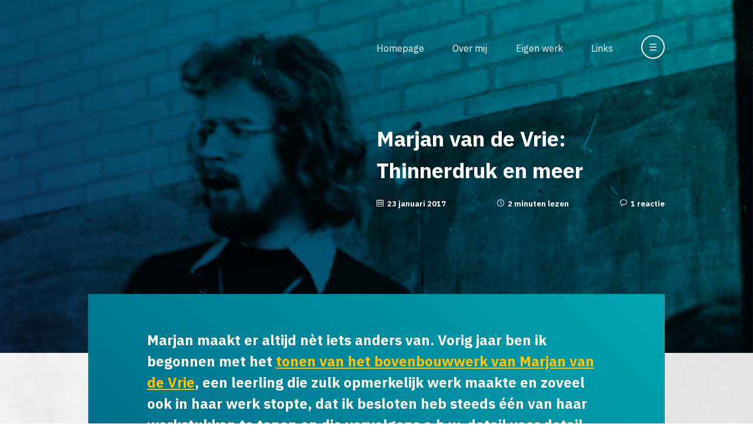

--- FILE ---
content_type: image/svg+xml
request_url: https://www.sjaakjansen.nl/wp-content/themes/sjaakjansen/images/calendar.svg
body_size: 2437
content:
<svg xmlns="http://www.w3.org/2000/svg" xmlns:xlink="http://www.w3.org/1999/xlink" preserveAspectRatio="xMidYMid" width="24" height="24" viewBox="0 0 24 24">
  <defs>
    <style>
      .cls-1 {
        fill: #1b1b1b;
        fill-rule: evenodd;
      }
    </style>
  </defs>
  <path d="M22.000,24.000 L2.000,24.000 C0.897,24.000 0.000,23.103 0.000,22.000 L0.000,4.000 C0.000,2.897 0.897,2.000 2.000,2.000 L7.000,2.000 L7.000,1.000 C7.000,0.448 7.448,-0.000 8.000,-0.000 C8.552,-0.000 9.000,0.448 9.000,1.000 L9.000,2.000 L15.000,2.000 L15.000,1.000 C15.000,0.448 15.448,-0.000 16.000,-0.000 C16.552,-0.000 17.000,0.448 17.000,1.000 L17.000,2.000 L22.000,2.000 C23.103,2.000 24.000,2.897 24.000,4.000 L24.000,22.000 C24.000,23.103 23.103,24.000 22.000,24.000 ZM17.000,4.000 L17.000,5.000 C17.000,5.552 16.552,6.000 16.000,6.000 C15.448,6.000 15.000,5.552 15.000,5.000 L15.000,4.000 L9.000,4.000 L9.000,5.000 C9.000,5.552 8.552,6.000 8.000,6.000 C7.448,6.000 7.000,5.552 7.000,5.000 L7.000,4.000 L2.000,4.000 L2.000,22.000 L21.997,22.000 L22.000,4.000 L17.000,4.000 ZM19.000,18.000 L17.000,18.000 C16.448,18.000 16.000,17.552 16.000,17.000 L16.000,15.000 C16.000,14.448 16.448,14.000 17.000,14.000 L19.000,14.000 C19.552,14.000 20.000,14.448 20.000,15.000 L20.000,17.000 C20.000,17.552 19.552,18.000 19.000,18.000 ZM19.000,12.000 L17.000,12.000 C16.448,12.000 16.000,11.552 16.000,11.000 L16.000,9.000 C16.000,8.448 16.448,8.000 17.000,8.000 L19.000,8.000 C19.552,8.000 20.000,8.448 20.000,9.000 L20.000,11.000 C20.000,11.552 19.552,12.000 19.000,12.000 ZM13.000,18.000 L11.000,18.000 C10.448,18.000 10.000,17.552 10.000,17.000 L10.000,15.000 C10.000,14.448 10.448,14.000 11.000,14.000 L13.000,14.000 C13.552,14.000 14.000,14.448 14.000,15.000 L14.000,17.000 C14.000,17.552 13.552,18.000 13.000,18.000 ZM13.000,12.000 L11.000,12.000 C10.448,12.000 10.000,11.552 10.000,11.000 L10.000,9.000 C10.000,8.448 10.448,8.000 11.000,8.000 L13.000,8.000 C13.552,8.000 14.000,8.448 14.000,9.000 L14.000,11.000 C14.000,11.552 13.552,12.000 13.000,12.000 ZM7.000,18.000 L5.000,18.000 C4.448,18.000 4.000,17.552 4.000,17.000 L4.000,15.000 C4.000,14.448 4.448,14.000 5.000,14.000 L7.000,14.000 C7.552,14.000 8.000,14.448 8.000,15.000 L8.000,17.000 C8.000,17.552 7.552,18.000 7.000,18.000 ZM7.000,12.000 L5.000,12.000 C4.448,12.000 4.000,11.552 4.000,11.000 L4.000,9.000 C4.000,8.448 4.448,8.000 5.000,8.000 L7.000,8.000 C7.552,8.000 8.000,8.448 8.000,9.000 L8.000,11.000 C8.000,11.552 7.552,12.000 7.000,12.000 Z" class="cls-1"/>
</svg>


--- FILE ---
content_type: image/svg+xml
request_url: https://www.sjaakjansen.nl/wp-content/themes/sjaakjansen/images/arrow-right.svg
body_size: 419
content:
<?xml version="1.0" encoding="utf-8"?>
<!-- Generator: Adobe Illustrator 24.1.0, SVG Export Plug-In . SVG Version: 6.00 Build 0)  -->
<svg version="1.1" id="Laag_1" xmlns="http://www.w3.org/2000/svg" xmlns:xlink="http://www.w3.org/1999/xlink" x="0px" y="0px"
	 viewBox="0 0 22 20" style="enable-background:new 0 0 22 20;" xml:space="preserve">
<style type="text/css">
	.st0{fill:#0F3A66;}
</style>
<g>
	<polygon class="st0" points="22,10 12,20 6.4,20 14.4,12 0,12 0,8 14.4,8 6.4,0 12,0 	"/>
</g>
</svg>


--- FILE ---
content_type: image/svg+xml
request_url: https://www.sjaakjansen.nl/wp-content/themes/sjaakjansen/images/arrow-left.svg
body_size: 420
content:
<?xml version="1.0" encoding="utf-8"?>
<!-- Generator: Adobe Illustrator 24.1.0, SVG Export Plug-In . SVG Version: 6.00 Build 0)  -->
<svg version="1.1" id="Laag_1" xmlns="http://www.w3.org/2000/svg" xmlns:xlink="http://www.w3.org/1999/xlink" x="0px" y="0px"
	 viewBox="0 0 22 20" style="enable-background:new 0 0 22 20;" xml:space="preserve">
<style type="text/css">
	.st0{fill:#0F3A66;}
</style>
<g>
	<polygon class="st0" points="0,10 10,0 15.6,0 7.6,8 22,8 22,12 7.6,12 15.6,20 10,20 	"/>
</g>
</svg>
